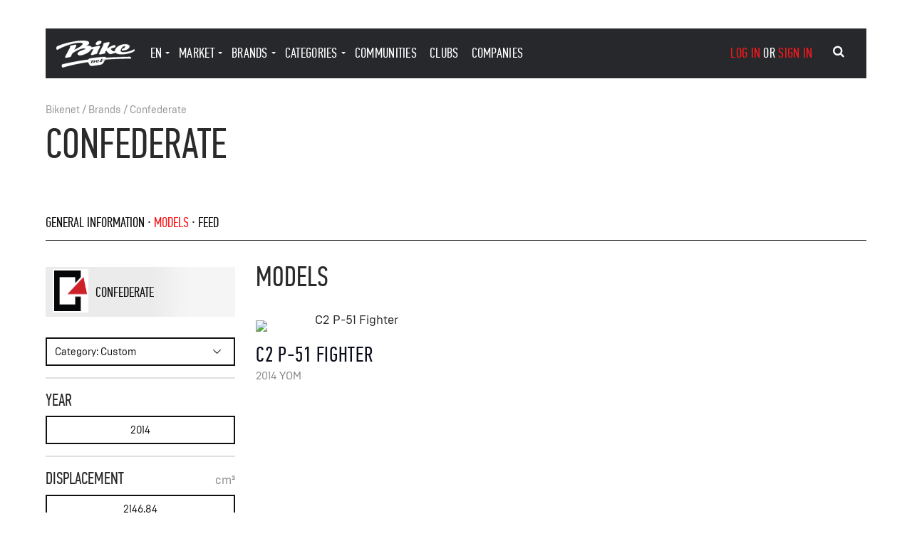

--- FILE ---
content_type: text/html; charset=utf-8
request_url: https://bike.net/en/Confederate/models/custom
body_size: 7656
content:
<!DOCTYPE html>
<html lang="EN">
<head>
<meta charset="UTF-8">
<meta http-equiv="content-type" content="text/html; charset=utf-8">
<meta http-equiv="X-UA-Compatible" content="IE=edge,chrome=1">
<meta name="viewport" content="width=device-width, initial-scale=1.0">
<meta name="format-detection" content="telephone=no">
<meta name="format-detection" content="address=no">
<meta name="description" content="Check out the most popular models of Confederate: Custom bikes!">
<meta name="robots" content="noindex, nofollow">
<title>Models of Confederate: Custom | Bike.Net</title>
<link rel="alternate" hreflang="ru" href="https://bike.net/Confederate/models/custom">
<link rel="alternate" hreflang="x-default" href="https://bike.net/Confederate/models/custom">
<link rel="alternate" hreflang="en" href="https://bike.net/en/Confederate/models/custom">
<link rel="alternate" hreflang="zh" href="https://bike.net/zh/Confederate/models/custom">
<link rel="alternate" hreflang="hi" href="https://bike.net/hi/Confederate/models/custom">
<link rel="preload" href="/res/fonts/fontawesome-webfont.woff2?v=4.7.0" as="font" type="font/woff2" crossorigin="anonymous">
<link rel="preload" href="/res/fonts/fontawesome-webfont.woff?v=4.7.0" as="font" type="font/woff" crossorigin="anonymous">
<link rel="preload" href="/res/fonts/fontawesome-webfont.ttf?v=4.7.0" as="font" type="font/ttf" crossorigin="anonymous">
<link rel="icon" type="image/png" href="/favicon-32x32.png" sizes="32x32">
<link rel="icon" type="image/png" href="/favicon-16x16.png" sizes="16x16">
<script>
window.paceOptions = {
ajax: {
trackMethods: ['GET', 'POST', 'PUT', 'DELETE', 'REMOVE'],
trackWebSockets: false,
ignoreURLs: [/nopace=1/]
}
};
</script><link href="https://bike.net/res/css_min/main.css?v32" rel="preload" as="style">
<link href="https://bike.net/res/css_min/main.css?v32" rel="stylesheet" type="text/css">
<link href="https://bike.net/res/css_min/base/1.css?v7" rel="preload" as="style">
<link href="https://bike.net/res/css_min/base/1.css?v7" rel="stylesheet" type="text/css">
<link href="https://bike.net/res/css_min/components/1.css?v40" rel="preload" as="style">
<link href="https://bike.net/res/css_min/components/1.css?v40" rel="stylesheet" type="text/css">
<link href="https://bike.net/res/css_min/layout/1.css?v50" rel="preload" as="style">
<link href="https://bike.net/res/css_min/layout/1.css?v50" rel="stylesheet" type="text/css">
<link href="https://bike.net/res/css_min/pages/1.css?v20" rel="preload" as="style">
<link href="https://bike.net/res/css_min/pages/1.css?v20" rel="stylesheet" type="text/css">
<link href="https://bike.net/res/js_min/vendor/1.js?v37" rel="preload" as="script">
<script src="https://bike.net/res/js_min/vendor/1.js?v37" type="text/javascript"></script><link href="https://bike.net/res/js_min/libs/1.js?v42" rel="preload" as="script">
<script src="https://bike.net/res/js_min/libs/1.js?v42" type="text/javascript"></script><link href="https://bike.net/res/js_min/models/1.js?v128" rel="preload" as="script">
<script src="https://bike.net/res/js_min/models/1.js?v128" type="text/javascript"></script><link href="https://bike.net/res/js_min/locale/EN.js?v19" rel="preload" as="script">
<script src="https://bike.net/res/js_min/locale/EN.js?v19" type="text/javascript"></script><script>
var _GL_CUR_LANG='EN';
</script>
</head>
<body>
<div class="overlay" id="id_modal_overlay" style="display: none;" onclick="m_popup.close()">
<div class="popup-wrapper" id="id_popup_wrapper"></div>
<div class="popup-vcenter"></div>
</div>
<script>var _GL_LANG='EN';var _GL_USER_ID=0;</script><div class="main">
<div class="bike"><div class="page">
<div class="container">
<div class="col-l-16 col-d-12 col-m-10 col-s-6 col-xs-4"><header id="id_header" class="header clearfix"><div class="logo"><a href="/en/" aria-label="Main page"><svg viewBox="0 0 455.92 155.91"><g><g><path d="M153.75,19.94c-3.44,8.28-17.42,18.47-38.78,28.15A75.78,75.78,0,0,0,103.85,54L115,32.59c2.3-4.34,1.53-10-6.26-8.31l-22.36,4.6C80,30.16,79.25,34.51,80.4,39L53.18,90.61c-2.17,4.09-2.68,9.84,6.39,8.05L83.08,93.8l9.38-18c5-7.34,30.18-21,48.25-27.12,8-2.63,28.83-8.24,28.87,1-16.49,5.07-32.35,10.87-39.86,16.51-10.35,7.67-5.37,16.87,2.94,18.53,14.12,2.75,56.38-10.64,70.71-34.29l13.53-2.77L203.08,74.89c-2.17,4.34-1.53,9.84,6.26,8.31l23.51-6.77c6.39-1.28,7.16-5.62,6-10.09l14.06-27.48c2.17-4.09,2.68-9.84-6.39-8.05L223,35.66,206.4,39.09c-2.19-6.86-13.83-9.83-23.89-8.93-4,.37-8.94,1.1-14.33,2.12,10.7-4,19.78-8.8,21.88-14.77,7.79-22.36-48.43-19-81-13.16-34.5,6.26-65,12.14-101,27.35C-.36,35.27-3.69,46.77,5.52,53.93c17.38-11.76,65.43-31.31,98-38C123.85,11.89,158.35,8.95,153.75,19.94Z"></path><path d="M424,93.8c-29.65,0-101.72,3.32-134.69,5.37-2.17-4.6-4.09-5.75-13.93-5.11-15,1-51,4.47-71.56,7.8-13.42,2.17-15.72,3.71-17.51,8.05-45.62,5-109.9,17.51-146.7,25.94-10.1,2.3-9.2,9.84-3.71,20.06,37.83-11.88,98.52-25,149.38-32.2l5,9.84c6.77,13.29,7.67,14.06,26.2,11.37l32.84-4.86c18.4-2.68,19.42-4.34,27-16.48l7.41-11.88-17.76,2.17-3.45,6.39,5.75-.64c.26.51.26,2.81-1.79,3.07l-11.63,1.41c-1.79.26-2-1-1.53-2.17l3.45-6.9-3.45.51,1.28-2.68,3.58-.51,2.3-4.47c-.26-1.28-.13-2.3,1.79-2.56l5.75-.64c1.92-.26,2.17,1.15,1.66,2.17l-2.43,4.47s7.67-1.28,18-2c39.23-3.07,119.1-6,149.77-6C433.74,93.42,433.35,93.8,424,93.8ZM226.72,118.72l-3.32,5.88c.26,1.28.13,2.17-1.53,2.68l-6,1c-1.66.38-1.92-1.15-1.41-2.17l3.45-6.64c.64-1.15-.13-2-1.41-1.66-1.53.38-3.07,1.66-4.73,3.83L209,127c.26,1.28.13,2.17-1.66,2.68l-5.75.89c-1.92.51-2.17-1-1.66-2.17l5.11-10-5.75.89c-.26-.51-.38-3.07,1.79-3.45l12-2c1.92-.38,2.17,1.15,1.66,2l-.38.77a12.35,12.35,0,0,1,7.92-3.45C226.21,113.22,228.12,116.29,226.72,118.72Zm23.77,3.45c-3.2,2.68-8.18,4.22-12.27,4.47-8.56.38-11-4.09-9.07-8.31,2.3-5.49,8.69-7.16,12.91-7.54,2-.13,9.58-.13,7.41,4.6-2.55,5.37-10.86,5.5-12.91,5.37,0,1.53,1.15,2.55,4.09,2.3a19.55,19.55,0,0,0,9.59-3.32A1.4,1.4,0,0,1,250.49,122.17Z"></path><path d="M243.84,23.9c10.22-2,14.31-6.13,17.25-11.76,3.19-6,2.3-13-12.78-10.09C238,4.22,233.87,8.31,230.94,13.93,227.74,19.94,228.63,27,243.84,23.9Z"></path><path d="M243.71,114.89c.51-1.28-.25-1.53-1-1.53-2.68.51-4.09,2.43-5.24,4.47a7,7,0,0,0-.64,1.41C240.14,119.1,242.95,116.29,243.71,114.89Z"></path><path d="M453.67,50.22c-17.51,10.22-38.21,16.1-62.11,17.12-18,.77-20.83-8.56-14.57-19,4.34-7.41,9.84-15.46,18.78-16.87,3.58-.51,6.9,1.15,4.47,6-2.68,5.37-11.76,9.84-18,11.25l-1,3.19c-1.66,5.24,3.83,5.24,7.79,4.86,12.91-1.15,30.54-6,35.91-17.76,8.18-18.15-22.62-18.27-30.8-17.51-16.48,1.53-39,9.07-49.71,27.6a29.1,29.1,0,0,0-2.71,10.86l-3.43,1c-7,2-10,.38-12.65-2.43l-10.18-11.1a110.89,110.89,0,0,1,28.46-9.22c.89-9.84-.26-13.8-10.74-11.12-5.57,1.36-17.86,7-39.19,20.06l15-29.52c2.17-4.34,1.53-9.84-6.26-8.31l-22.36,4.6c-6.39,1.28-7.16,5.62-6,10.1l-24,47.28c-2.17,4.34-1.53,10,6.26,8.31L279,74.89c6.39-1.28,7.16-5.62,6-10.1l4.73-9.29-.51,1.11,14.57,15.72c4.47,5.62,11.76,6.26,18.66,4.22L345,69.66c5.45,6.49,17.65,9.7,36.36,9.7,22.49,0,54.82-7.28,70.16-17.25C456.23,59,457.5,56.1,453.67,50.22Z"></path></g></g></svg></a></div>
<div class="header-content clearfix">
<ul class="header-menu unstyled cjs_main_menu">
<li class="header-menu-item">
<a class="header-menu-link header-menu-link-drop pointer" onmouseover="m_header.show_langs(this)" onclick="return m_header.show_langs(this)">En</a><div class="header-dropdown c_m2_html_loader c_lang" id="id_header_langs">
<div class="header-dropdown-close"><button onclick="m_header.menu_show_main(this)">Main menu</button></div>
<div class="c_lang_inner">
<div class="header-dropdown-item"><a href="/ru/Confederate/models/custom">Ру</a></div>
<div class="header-dropdown-item"><a href="/en/Confederate/models/custom">En</a></div>
<div class="header-dropdown-item"><a href="/zh/Confederate/models/custom">汉语</a></div>
<div class="header-dropdown-item"><a href="/hi/Confederate/models/custom">हिन्दी</a></div>
</div>
</div>
</li>
<li class="header-menu-item">
<a class="header-menu-link header-menu-link-drop" href="/en/market" onmouseover="m_header.show_market(this)" onclick="return m_header.show_market(this)">market</a><div class="header-dropdown c_m2_html_loader c_market" id="id_header_market">
<div class="header-dropdown-close"><button onclick="m_header.menu_show_main(this)">Main menu</button></div>
<div class="c_market_inner">
<div class="header-dropdown-item"><a href="/en/market/bike">Bikes</a></div>
<div class="header-dropdown-item"><a href="/en/market/spare">Parts and accessories</a></div>
<div class="header-dropdown-item"><a href="/en/market/tire">Tires</a></div>
<div class="header-dropdown-item"><a href="/en/market/equip">Gear</a></div>
<div class="header-dropdown-item"><a href="/en/market/service">Services</a></div>
<hr>
<div class="header-dropdown-item"><a href="/en/market/add">Create ad</a></div>
</div>
</div>
</li>
<li class="header-menu-item">
<a class="header-menu-link header-menu-link-drop" href="/en/vendors" onmouseover="m_header.show_vendors(this)" onclick="return m_header.show_vendors(this)">brands</a><script>
m_html_loader.register('#id_header_vendors', 'header_vendors', false, '', '');
</script><div class="header-dropdown" id="id_header_vendors"></div>
</li>
<li class="header-menu-item">
<a class="header-menu-link header-menu-link-drop" onmouseover="m_header.show_categories(this)" onclick="return m_header.show_categories(this)">categories</a><script>
m_html_loader.register('#id_header_categories', 'header_categories', false, '', '');
</script><div class="header-category" id="id_header_categories"></div>
</li>
<li class="header-menu-item"><a href="/en/communities" class="header-menu-link">communities</a></li>
<li class="header-menu-item"><a href="/en/clubs" class="header-menu-link">clubs</a></li>
<li class="header-menu-item"><a href="/en/companies" class="header-menu-link">companies</a></li>
</ul>
<div class="header-auth">
<a class="js-popup" onclick="m_popup.open('login')">log in</a> or <a class="js-popup" onclick="m_popup.open('registration')">sign in</a><script>
m_popup.register('login', '', '1', 'small', '');
</script><script>
m_popup.register('registration', '', '1', 'small', '');
</script><script>
m_popup.register('passrem', '', '1', 'small', '');
</script>
</div>
</div>
<button class="header-opener" aria-label="Main menu" id="id_header_opener" onclick="m_header.menu_show(this)"><span></span></button><div class="header-search" onclick="global.stop_bubble_body(event, 'cm_header.search_show');">
<button class="header-search-btn" aria-label="Search" type="button" onclick="m_header.search_show(this, event, '/en/')"><i class="fa fa-search" aria-hidden="true"></i></button> <div class="header-search-input" style="overflow: visible">
<input type="text" id="sel_id_main_qsearch" onclick="global.stop_bubble_body(event)" class="c_qs_maOOnKHWuNmC c_site_qsearch" placeholder="Quick search" name="sel_site_qsearch"><script>
global.init_ir_select_type_autoselect( '.c_qs_maOOnKHWuNmC',
{  options: {
html: global.replace_amp('/action/qsearch/site?search='),
html_init:'/action/qsearch/site?action=restore_search',
max_height: 300,
min_length: 1,
is_readonly: false,
add_html:'<i class="icon_input_add icon-plus-circled"></i>'
},
cl_select: null,
cl_select_confirm: 
function(sel_id,sel_title,this_obj){

m_header.do_select_qsearch(sel_id,sel_title,this_obj);
},
cl_key: null,
cl_key_enter: function(sel_id, cur_title, this_obj, j_select_div, key_code){m_header.do_qsearch_enter('/en/', cur_title);},
cl_load_next: null,
cl_while_scrolling: null,
cl_resize: function(this_obj, j_select_div){ m_header.resize_search_select_div(this_obj, j_select_div); }
}
);
</script><input id="id_main_qsearch" type="hidden" name="site_qsearch" value="">
</div>
</div></header></div>
<script>$(function() { $( window ).bind( "popstate", function( e ) { window.location.reload();}) });</script><script src="https://bike.net/res/js_min/pages/p_models.js?v3" type="text/javascript"></script><div class="page col-l-16 col-d-12 col-m-10 col-s-6 col-xs-4">
<div class="page-subtitle">
<a href="/en">Bikenet</a> / <a href="/en/vendors">Brands</a> / <a href="/en/Confederate">Confederate</a><script type="application/ld+json">
{
"@context": "https://schema.org",
"@type": "BreadcrumbList",
"itemListElement":
[

{ "@type": "ListItem",
"item": {
"@id": "https://bike.net/en",
"name": "Bikenet"
}
}

,{ "@type": "ListItem",
"item": {
"@id": "https://bike.net/en/vendors",
"name": "Brands"
}
}

,{ "@type": "ListItem",
"item": {
"@id": "https://bike.net/en/Confederate",
"name": "Confederate"
}
}

]
}
</script>
</div>
<h1 class="h1 page-title">Confederate</h1>
<ul class="page-menu unstyled">
<li class="page-menu-item"><a href="/en/Confederate">General information</a></li>
<li class="page-menu-item"><a class="active" href="/en/Confederate/models">models</a></li>
<li class="page-menu-item"><a href="/en/Confederate/feed">feed</a></li>
</ul>
<div class="cs_text" style=" ;display:none">
<div id="id_ht_QtjLIWPMzdfk" data-height="70" style="max-height:70px; overflow:hidden; display:inline-block"></div>
<div>
<a class="text-collapse__button text-collapse__button_open pointer" id="id_ht_QtjLIWPMzdfk_btn_show" onclick="m_ui.show_hidden_text('id_ht_QtjLIWPMzdfk', 'id_ht_QtjLIWPMzdfk_btn_show', 'id_ht_QtjLIWPMzdfk_btn_hid')"><span>Read more</span></a><a class="text-collapse__button text-collapse__button_open pointer" id="id_ht_QtjLIWPMzdfk_btn_hid" onclick="m_ui.hidde_hidden_text('id_ht_QtjLIWPMzdfk', 'id_ht_QtjLIWPMzdfk_btn_show', 'id_ht_QtjLIWPMzdfk_btn_hid')" style="display:none"><span>Collapse</span></a>
</div>
<script>m_ui.init_hidden_text('id_ht_QtjLIWPMzdfk', 'id_ht_QtjLIWPMzdfk_btn_show', 'id_ht_QtjLIWPMzdfk_btn_hid')</script>
</div>
</div>
</div>
<div class="bike-general-content container cm_ui_autoheight_container">
<div class="col-l-4 col-d-4 col-m-4 col-s-6 col-xs-4 sticky model cm_ui_autoheight">
<div id="id_info_kNrajXxofTVE" class="info">
<div class="info-img"><div class="c_img"><img alt="Confederate" data-set_ratio="hor" class="c_img_adaptive " data-rjs="2" title="Confederate" data-x="930" data-y="550" data-ratio="1.6909" data-version="b89" data-version_big="ead" data-version_orig="fab" data-ext="webp" data-media_id="18840" data-use_type="ref"></div></div>
<div class="info-logo"><a style="position: relative" class="nopointer"><div style="position: absolute; left: 0; bottom: calc(50% - 32px); height: 64px"><img alt="Confederate" data-rjs="2" title="Confederate" src="https://bike.net/res/media/img/orig/ref/f9e/4406.webp" style=" width:74px; height:61px;   
display: inline-block;
"></div></a></div>
<div class="info-title">Confederate</div>
<div class="info-count">Are driving 0 · Subscribed 0 · Discussions 0</div>
<div class="info-buttons">
<div class="info-buttons-item"><a href="/en/Confederate/feed?write" class="btn btn-secondary btn-large" onclick="m_topic.write(this, '/en/Confederate/feed?write'); return false">write to feed</a></div>
<div class="info-buttons-item"><a class="btn btn-secondary btn-large" onclick="m_popup.open('login')">Subscribe<span class="c_m2_themes_cnt" uri="vendor://72"></span></a></div>
</div>
</div>
<div id="id_filters" class="model-filter"><form onsubmit="return false">
<button style="display:none"></button><div class="model-filter-item"><div class="select select-secondary  c_filter c_filter_dropdown" data-type="multyselect" data-view_type="select" data-max_height="300">
<div class="select-icon"><svg viewBox="0 0 10.71 6.06"><defs><style>.cls-1{fill: none;stroke-miterlimit: 10;}</style></defs><g><g><polyline class="cls-1" points="10.35 0.35 5.35 5.35 0.35 0.35"></polyline></g></g></svg></div>
<button class="btn btn-secondary c_btn" data-caption="Category" title="Category">Category: Custom</button><input name="type_ids[]" type="hidden"><ul class="select-list unstyled c_select_list">
<li><label class="select-item select-checkbox select-count" title=""><input class="" type="checkbox" name="type_ids[]" value="10" onchange="m_dropdown.multyselect_change(this)" data-caption="Cruiser"><span></span> Cruiser</label></li>
<li><label class="select-item select-checkbox select-count" title=""><input class="" type="checkbox" name="type_ids[]" value="13" onchange="m_dropdown.multyselect_change(this)" data-caption="Custom" checked><span></span> Custom</label></li>
<li><label class="select-item select-checkbox select-count" title=""><input class="" type="checkbox" name="type_ids[]" value="11" onchange="m_dropdown.multyselect_change(this)" data-caption="Naked"><span></span> Naked</label></li>
<li><label class="select-item select-checkbox select-count" title=""><input class="" type="checkbox" name="type_ids[]" value="2" onchange="m_dropdown.multyselect_change(this)" data-caption="Sport"><span></span> Sport</label></li>
</ul>
<input class="c_inp_onchange_real" type="hidden" onchange="p_models.do_filter(this)">
</div></div>
<div class="model-filter-item"><div class="c_filter">
<div class="slider-top clearfix">
<div class="slider-title">Year</div>
<div class="slider-val"><span></span></div>
</div>
<div class="switcher switcher-secondary" data-unselect_all="1" data-multy="1" data-onchange="function(j_obj){p_models.do_filter(j_obj)}">
<button class=" switcher-item switcher-item-secondary js-switch-slider ">2014</button><input type="hidden" name="specs[2][]" value="" data-value="2014">
</div>
</div></div>
<div class="model-filter-item"><div class="c_filter">
<div class="slider-top clearfix">
<div class="slider-title">Displacement</div>
<div class="slider-val"><span>cm³</span></div>
</div>
<div class="switcher switcher-secondary" data-unselect_all="1" data-multy="1" data-onchange="function(j_obj){p_models.do_filter(j_obj)}">
<button class=" switcher-item switcher-item-secondary js-switch-slider ">2146.84</button><input type="hidden" name="specs[23][]" value="" data-value="2146.84">
</div>
</div></div>
<div class="model-filter-item"><div class="c_filter">
<div class="slider-top clearfix">
<div class="slider-title">Engine type</div>
<div class="slider-val"><span></span></div>
</div>
<div class="switcher switcher-secondary" data-unselect_all="1" data-multy="1" data-onchange="function(j_obj){p_models.do_filter(j_obj)}">
<button class=" switcher-item switcher-item-secondary js-switch-slider ">Petrol</button><input type="hidden" name="specs[6][]" value="" data-value="fcc25e0fb6c1e8e5">
</div>
</div></div>
<div class="model-filter-item"><div class="c_filter">
<div class="slider-top clearfix">
<div class="slider-title">Number of cylinders</div>
<div class="slider-val"><span></span></div>
</div>
<div class="switcher switcher-secondary" data-unselect_all="1" data-multy="1" data-onchange="function(j_obj){p_models.do_filter(j_obj)}">
<button class=" switcher-item switcher-item-secondary js-switch-slider ">2</button><input type="hidden" name="specs[82][]" value="" data-value="2">
</div>
</div></div>
<div class="model-filter-item"><div class="c_filter">
<div class="slider-top clearfix">
<div class="slider-title">Cylinder location</div>
<div class="slider-val"><span></span></div>
</div>
<div class="switcher switcher-secondary" data-unselect_all="1" data-multy="1" data-onchange="function(j_obj){p_models.do_filter(j_obj)}">
<button class=" switcher-item switcher-item-secondary js-switch-slider ">V-shaped</button><input type="hidden" name="specs[83][]" value="" data-value="c5a42e4504a07bd8">
</div>
</div></div>
<div class="model-filter-item"><div class="c_filter">
<div class="slider-top clearfix">
<div class="slider-title">Tacts</div>
<div class="slider-val"><span></span></div>
</div>
<div class="switcher switcher-secondary" data-unselect_all="1" data-multy="1" data-onchange="function(j_obj){p_models.do_filter(j_obj)}">
<button class=" switcher-item switcher-item-secondary js-switch-slider ">4</button><input type="hidden" name="specs[84][]" value="" data-value="4">
</div>
</div></div>
<div class="model-filter-item"><div class="c_filter">
<div class="slider-top clearfix">
<div class="slider-title">Power</div>
<div class="slider-val"><span>HP</span></div>
</div>
<div class="switcher switcher-secondary" data-unselect_all="1" data-multy="1" data-onchange="function(j_obj){p_models.do_filter(j_obj)}">
<button class=" switcher-item switcher-item-secondary js-switch-slider ">150</button><input type="hidden" name="specs[8][]" value="" data-value="150">
</div>
</div></div>
<div class="model-filter-item"><div class="c_filter">
<div class="slider-top clearfix">
<div class="slider-title">Transmission type,final drive</div>
<div class="slider-val"><span></span></div>
</div>
<div class="switcher switcher-secondary" data-unselect_all="1" data-multy="1" data-onchange="function(j_obj){p_models.do_filter(j_obj)}">
<button class=" switcher-item switcher-item-secondary js-switch-slider ">Chain</button><input type="hidden" name="specs[12][]" value="" data-value="9951112f8dd2b0e5">
</div>
</div></div>
<div class="model-filter-item"><div class="c_filter">
<div class="slider-top clearfix">
<div class="slider-title">Gearbox</div>
<div class="slider-val"><span></span></div>
</div>
<div class="switcher switcher-secondary" data-unselect_all="1" data-multy="1" data-onchange="function(j_obj){p_models.do_filter(j_obj)}">
<button class=" switcher-item switcher-item-secondary js-switch-slider ">5-speed</button><input type="hidden" name="specs[28][]" value="" data-value="2da09f3068aff125">
</div>
</div></div>
</form></div>
</div>
<h2 class="col-l-12 col-d-8 col-m-6 col-s-6 col-xs-4 page-category-title">Models</h2>
<div id="id_models"><div class="col-l-4 col-d-4 col-m-3 col-s-3 col-xs-4 cm_ui_row_height"><div class="recent recent-small">
<div class="recent-img"><a href="/en/Confederate/3853-C2_P_51_Fighter_2014"><div class="c_img"><img alt="C2 P-51 Fighter" data-set_ratio="hor" class="c_img_adaptive " data-rjs="2" title="C2 P-51 Fighter" data-x="800" data-y="480" data-ratio="1.6667" data-version="66b" data-version_big="e59" data-version_orig="1e8" data-ext="webp" data-media_id="26280" data-use_type="ref"></div></a></div>
<div class="recent-title"><a href="/en/Confederate/3853-C2_P_51_Fighter_2014" title="C2 P-51 Fighter">C2 P-51 Fighter</a></div>
<div class="recent-subtitle">2014 YOM</div>
</div></div></div>
</div>
</div></div>
<div class="container"><div class="page col-l-16 col-d-12 col-m-10 col-s-6 col-xs-4"><footer class="footer" id="id_main_footer"><div class="footer-logo"><a href="/en/" aria-label="Main page"><svg viewBox="0 0 455.92 155.91"><g><g><path d="M153.75,19.94c-3.44,8.28-17.42,18.47-38.78,28.15A75.78,75.78,0,0,0,103.85,54L115,32.59c2.3-4.34,1.53-10-6.26-8.31l-22.36,4.6C80,30.16,79.25,34.51,80.4,39L53.18,90.61c-2.17,4.09-2.68,9.84,6.39,8.05L83.08,93.8l9.38-18c5-7.34,30.18-21,48.25-27.12,8-2.63,28.83-8.24,28.87,1-16.49,5.07-32.35,10.87-39.86,16.51-10.35,7.67-5.37,16.87,2.94,18.53,14.12,2.75,56.38-10.64,70.71-34.29l13.53-2.77L203.08,74.89c-2.17,4.34-1.53,9.84,6.26,8.31l23.51-6.77c6.39-1.28,7.16-5.62,6-10.09l14.06-27.48c2.17-4.09,2.68-9.84-6.39-8.05L223,35.66,206.4,39.09c-2.19-6.86-13.83-9.83-23.89-8.93-4,.37-8.94,1.1-14.33,2.12,10.7-4,19.78-8.8,21.88-14.77,7.79-22.36-48.43-19-81-13.16-34.5,6.26-65,12.14-101,27.35C-.36,35.27-3.69,46.77,5.52,53.93c17.38-11.76,65.43-31.31,98-38C123.85,11.89,158.35,8.95,153.75,19.94Z"></path><path d="M424,93.8c-29.65,0-101.72,3.32-134.69,5.37-2.17-4.6-4.09-5.75-13.93-5.11-15,1-51,4.47-71.56,7.8-13.42,2.17-15.72,3.71-17.51,8.05-45.62,5-109.9,17.51-146.7,25.94-10.1,2.3-9.2,9.84-3.71,20.06,37.83-11.88,98.52-25,149.38-32.2l5,9.84c6.77,13.29,7.67,14.06,26.2,11.37l32.84-4.86c18.4-2.68,19.42-4.34,27-16.48l7.41-11.88-17.76,2.17-3.45,6.39,5.75-.64c.26.51.26,2.81-1.79,3.07l-11.63,1.41c-1.79.26-2-1-1.53-2.17l3.45-6.9-3.45.51,1.28-2.68,3.58-.51,2.3-4.47c-.26-1.28-.13-2.3,1.79-2.56l5.75-.64c1.92-.26,2.17,1.15,1.66,2.17l-2.43,4.47s7.67-1.28,18-2c39.23-3.07,119.1-6,149.77-6C433.74,93.42,433.35,93.8,424,93.8ZM226.72,118.72l-3.32,5.88c.26,1.28.13,2.17-1.53,2.68l-6,1c-1.66.38-1.92-1.15-1.41-2.17l3.45-6.64c.64-1.15-.13-2-1.41-1.66-1.53.38-3.07,1.66-4.73,3.83L209,127c.26,1.28.13,2.17-1.66,2.68l-5.75.89c-1.92.51-2.17-1-1.66-2.17l5.11-10-5.75.89c-.26-.51-.38-3.07,1.79-3.45l12-2c1.92-.38,2.17,1.15,1.66,2l-.38.77a12.35,12.35,0,0,1,7.92-3.45C226.21,113.22,228.12,116.29,226.72,118.72Zm23.77,3.45c-3.2,2.68-8.18,4.22-12.27,4.47-8.56.38-11-4.09-9.07-8.31,2.3-5.49,8.69-7.16,12.91-7.54,2-.13,9.58-.13,7.41,4.6-2.55,5.37-10.86,5.5-12.91,5.37,0,1.53,1.15,2.55,4.09,2.3a19.55,19.55,0,0,0,9.59-3.32A1.4,1.4,0,0,1,250.49,122.17Z"></path><path d="M243.84,23.9c10.22-2,14.31-6.13,17.25-11.76,3.19-6,2.3-13-12.78-10.09C238,4.22,233.87,8.31,230.94,13.93,227.74,19.94,228.63,27,243.84,23.9Z"></path><path d="M243.71,114.89c.51-1.28-.25-1.53-1-1.53-2.68.51-4.09,2.43-5.24,4.47a7,7,0,0,0-.64,1.41C240.14,119.1,242.95,116.29,243.71,114.89Z"></path><path d="M453.67,50.22c-17.51,10.22-38.21,16.1-62.11,17.12-18,.77-20.83-8.56-14.57-19,4.34-7.41,9.84-15.46,18.78-16.87,3.58-.51,6.9,1.15,4.47,6-2.68,5.37-11.76,9.84-18,11.25l-1,3.19c-1.66,5.24,3.83,5.24,7.79,4.86,12.91-1.15,30.54-6,35.91-17.76,8.18-18.15-22.62-18.27-30.8-17.51-16.48,1.53-39,9.07-49.71,27.6a29.1,29.1,0,0,0-2.71,10.86l-3.43,1c-7,2-10,.38-12.65-2.43l-10.18-11.1a110.89,110.89,0,0,1,28.46-9.22c.89-9.84-.26-13.8-10.74-11.12-5.57,1.36-17.86,7-39.19,20.06l15-29.52c2.17-4.34,1.53-9.84-6.26-8.31l-22.36,4.6c-6.39,1.28-7.16,5.62-6,10.1l-24,47.28c-2.17,4.34-1.53,10,6.26,8.31L279,74.89c6.39-1.28,7.16-5.62,6-10.1l4.73-9.29-.51,1.11,14.57,15.72c4.47,5.62,11.76,6.26,18.66,4.22L345,69.66c5.45,6.49,17.65,9.7,36.36,9.7,22.49,0,54.82-7.28,70.16-17.25C456.23,59,457.5,56.1,453.67,50.22Z"></path></g></g></svg></a></div>
<div class="footer-copy">
©2026. <a href="/en/" aria-label="Main page">bike.net</a><div style="font-size: 13px"><a href="/privacy">Confidentiality</a></div>
</div>
<ul class="footer-menu unstyled">
<li><a rel="nofollow" href="https://itunes.apple.com/us/app/bike.net-soobsestvo-motociklistov/id1119986429" target="_blank"><img data-rjs="2" src="/res/img/app-apple-2.png" width="115" height="34" alt="Download from the AppStore" title="Download from the AppStore"></a></li>
<li><a href="https://play.google.com/store/apps/details?id=ir.bikenet" target="_blank" rel="nofollow"><img data-rjs="2" src="/res/img/app-google-2.png" width="115" height="34" alt="Download from Google Play" title="Download from Google Play"></a></li>
</ul></footer></div></div>
</div>
<script>m_ui.calck_autoheight_all()</script><a id="id_onboarding_button" class="onboarding" style="display: none" onclick="m_onboarding.toggle()"><span class="onboarding__icon onboarding__icon_question"></span><span class="onboarding__icon onboarding__icon_close"></span></a><script>
(function(i,s,o,g,r,a,m){i['GoogleAnalyticsObject']=r;i[r]=i[r]||function(){
(i[r].q=i[r].q||[]).push(arguments)},i[r].l=1*new Date();a=s.createElement(o),
m=s.getElementsByTagName(o)[0];a.async=1;a.src=g;m.parentNode.insertBefore(a,m)
})(window,document,'script','//www.google-analytics.com/analytics.js','ga');
ga('create', 'UA-44777274-1', 'bike.net');
ga('send', 'pageview');
</script><script type="text/javascript">
(function(m,e,t,r,i,k,a){
m[i]=m[i]||function(){
(m[i].a=m[i].a||[]).push(arguments)
};
m[i].l=1*new Date();
k=e.createElement(t),a=e.getElementsByTagName(t)[0],k.async=1,k.src=r,a.parentNode.insertBefore(k,a)
})
(window, document, "script", "https://cdn.jsdelivr.net/npm/yandex-metrica-watch/tag.js", "ym");
ym(22559425, "init",
{ clickmap:true,
trackLinks:true,
accurateTrackBounce:true,
webvisor:true,
trackHash:true
}
);
</script><noscript><div><img src="https://mc.yandex.ru/watch/22559425" style="position:absolute; left:-9999px;" alt=""></div></noscript>
<script src="https://accounts.google.com/gsi/client" async="async" defer></script><script>
function _gl_do_google_jwt(responce){
m_user.do_google_jwt(responce, 1, '0');
}
</script><div id="g_id_onload" data-client_id="658734143280-9sqt908appvo3cjcf8qi5dtb5hnjlf6d.apps.googleusercontent.com" data-context="signin" data-ux_mode="popup" data-callback="_gl_do_google_jwt" data-auto_prompt="true"></div>
</body>
</html>